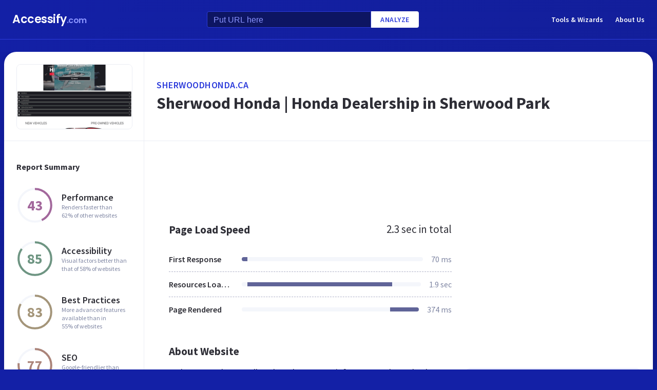

--- FILE ---
content_type: text/html; charset=utf-8
request_url: https://www.google.com/recaptcha/api2/aframe
body_size: 266
content:
<!DOCTYPE HTML><html><head><meta http-equiv="content-type" content="text/html; charset=UTF-8"></head><body><script nonce="TYO-Y79SUmS0JbPnY8R1Xg">/** Anti-fraud and anti-abuse applications only. See google.com/recaptcha */ try{var clients={'sodar':'https://pagead2.googlesyndication.com/pagead/sodar?'};window.addEventListener("message",function(a){try{if(a.source===window.parent){var b=JSON.parse(a.data);var c=clients[b['id']];if(c){var d=document.createElement('img');d.src=c+b['params']+'&rc='+(localStorage.getItem("rc::a")?sessionStorage.getItem("rc::b"):"");window.document.body.appendChild(d);sessionStorage.setItem("rc::e",parseInt(sessionStorage.getItem("rc::e")||0)+1);localStorage.setItem("rc::h",'1769066571899');}}}catch(b){}});window.parent.postMessage("_grecaptcha_ready", "*");}catch(b){}</script></body></html>